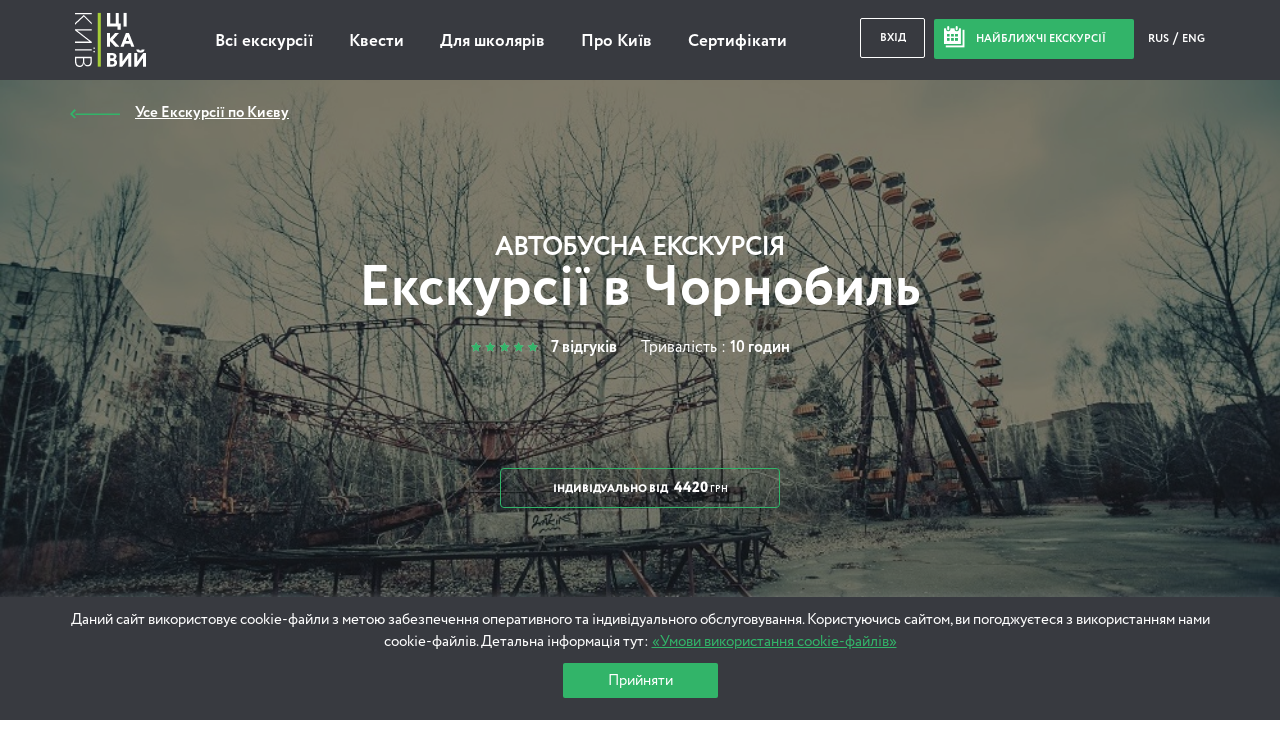

--- FILE ---
content_type: application/javascript
request_url: https://cdn.interesniy.kiev.ua/wp-content/themes/ik/deco-framework/deco/bundles/woocommerce/assets/js/checkout.js?ver=1612947978
body_size: 982
content:
var Product_Checkout = {
	preloader: '',

	order_submit: function ($button) {
		var dataToServer = {},
			// $button = jQuery(this),
			isPersonal = $button.parents('#order_personal_modal_response').length,
			$form = jQuery(
				'#order_' + (isPersonal ? 'personal' : 'regular') + '_modal_response .modal-order-data'
			),
			formData = $form.serializeArray();

		for (var i in formData) {
			dataToServer[formData[i].name] = formData[i].value;
		}

		dataToServer.action = 'deco_excursion_checkout';

		if (!dataToServer.hasOwnProperty('count')) {
			dataToServer.count = $form
				.find('.select-list [name="count"]:first-child')
				.val();
		}

		if (!dataToServer.hasOwnProperty('disc_count')) {
			dataToServer.disc_count = $form
				.find('.select-list [name="disc_count"]:first-child')
				.val();
		}

		jQuery.ajax({
			type    : "POST",
			url     : "/wp-admin/admin-ajax.php",
			data    : dataToServer,
			dataType: "json",
			success : function (response) {
				// console.log(response);

				if (response.result == 'success') {
					if (typeof response.redirect_html_form != "undefined") {
						jQuery(document.body).append(response.redirect_html_form).find('form#form_wayforpay').submit();
					} else if (response.redirect.match(/^http([s]?):\/\/.*/)) {
						window.location = response.redirect;
					}
				} else {
					Product_Checkout.preloader.hide();

					if (response.messages) {
						Product_Checkout.printMessage('error', response.messages, $form);
					}
				}
			},
			error   : function (e) {
				Product_Checkout.preloader.hide();
			}
		});

		return false;
	},
	init        : function () {
		var $document = jQuery(document);

		$document.ready(function () {

			Product_Checkout.preloader = jQuery('.loader-wrapper');

			$document.on(
				'click',
				'#order_regular_modal_response .pay-button,' +
				'#order_personal_modal_response .pay-button',
				function (e) {
					e.preventDefault();
					Product_Checkout.preloader.show();
					Product_Checkout.checkPlaces(jQuery(this));
				}
			);
		});
	},
	printMessage: function (level, message, containerElement) {
		var container = jQuery(containerElement),
			messageCotainer = container.find('.message-container'),
			animationDuration = 300;

		if (!messageCotainer.length) {
			messageCotainer = jQuery('<div class="message-container"/>');

			container.prepend(messageCotainer);
		} else {
			messageCotainer.find('.message')
				.hide(animationDuration, function () {
					jQuery(this).remove();
				});
		}

		var messageElement = jQuery('<div class="message" />');

		messageElement.addClass('message-' + level)
			.html(message)
			.hide();

		messageCotainer.append(messageElement);

		messageElement.show(animationDuration);

		setTimeout(function () {
			messageElement.hide(animationDuration, function () {
				jQuery(this).remove();
			});
		}, 10000);
	},
	checkPlaces : function (button) {
		var form = button.closest('form'),
			order_places = parseInt(form.find('input[name=count]').val(), 10),
			order_places_disc = parseInt(form.find('input[name=disc_count]').val(), 10),
			event_id = form.find('input[name=event_id]').val();

		if (order_places_disc > 0) {
			order_places = order_places + order_places_disc;
		}

		jQuery.ajax({
			type    : 'GET',
			url     : "/wp-admin/admin-ajax.php",
			data    : {
				action  : 'deco_check_places',
				event_id: event_id
			},
			dataType: 'json',
			success : function (response) {
				// if (response.data.places_left) {
				jQuery('.modal-places-left span').html(response.data.places_left);
				// }

				if (response.success) {
					if (response.data.places_left >= order_places) {
						Product_Checkout.order_submit(button);
					} else {
						Product_Checkout.preloader.hide();
						jQuery('.modal-window.modal-show .message-container').html(response.data.message);
						jQuery('.modal-window.modal-show .message-container').addClass('active');
					}
				} else {
					Product_Checkout.preloader.hide();
					console.log(response.data.message);
				}
			},
			error   : function () {
				Product_Checkout.preloader.hide();
				console.log('error occurred');
			}
		});
	}
};

Product_Checkout.init();
